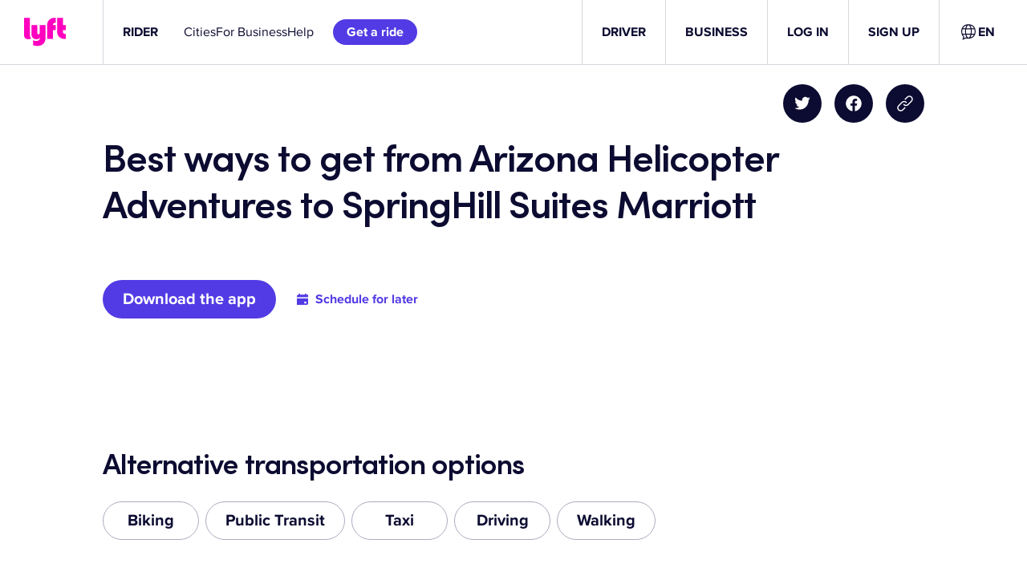

--- FILE ---
content_type: text/css
request_url: https://tags.srv.stackadapt.com/sa.css
body_size: -11
content:
:root {
    --sa-uid: '0-26e86476-6faf-5f63-6b13-a1bedc16e152';
}